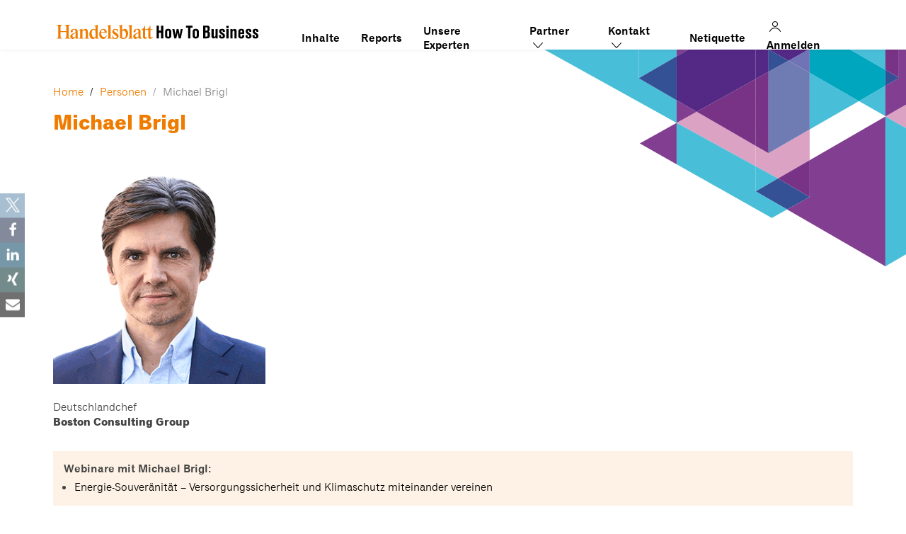

--- FILE ---
content_type: text/html; charset=UTF-8
request_url: https://how-to-business.handelsblatt.com/person/michael-brigl/
body_size: 12526
content:
<!DOCTYPE html><html lang="de"><head >	<!-- CMP -->
			<script src="https://5f3c395.ccm19.de/app.js?apiKey=5b2d895d70d8e211768d4cf489d46f31fc45433502a0f3f0&amp;domain=650410afd3bc2755730605d2" referrerpolicy="origin"></script>
		<meta charset="UTF-8" />
	<meta name="viewport" content="width=device-width, initial-scale=1" />
	<script>window.hmgTrackingDefaults = {"appIdentifier":"htb","breakpoint":"","event":"page.display","page":"person.Michael Brigl | content","page_type":"content","platform":"web","user_login_status":"false"};</script><meta name='robots' content='index, follow, max-image-preview:large, max-snippet:-1, max-video-preview:-1' />

	<!-- This site is optimized with the Yoast SEO plugin v26.6 - https://yoast.com/wordpress/plugins/seo/ -->
	<title>Michael Brigl - How to Business</title>
	<link rel="canonical" href="https://veranstaltungen.handelsblatt.com/how-to-business/person/michael-brigl/" />
	<meta property="og:locale" content="de_DE" />
	<meta property="og:type" content="article" />
	<meta property="og:title" content="Michael Brigl - How to Business" />
	<meta property="og:description" content="DeutschlandchefBoston Consulting Group" />
	<meta property="og:url" content="https://veranstaltungen.handelsblatt.com/how-to-business/person/michael-brigl/" />
	<meta property="og:site_name" content="How to Business" />
	<meta property="og:image" content="https://veranstaltungen.handelsblatt.com/how-to-business/wp-content/uploads/2022/06/Michael-Brigl.png" />
	<meta property="og:image:width" content="300" />
	<meta property="og:image:height" content="300" />
	<meta property="og:image:type" content="image/png" />
	<meta name="twitter:card" content="summary_large_image" />
	<script type="application/ld+json" class="yoast-schema-graph">{"@context":"https://schema.org","@graph":[{"@type":"WebPage","@id":"https://veranstaltungen.handelsblatt.com/how-to-business/person/michael-brigl/","url":"https://veranstaltungen.handelsblatt.com/how-to-business/person/michael-brigl/","name":"Michael Brigl - How to Business","isPartOf":{"@id":"https://veranstaltungen.handelsblatt.com/how-to-business/#website"},"primaryImageOfPage":{"@id":"https://veranstaltungen.handelsblatt.com/how-to-business/person/michael-brigl/#primaryimage"},"image":{"@id":"https://veranstaltungen.handelsblatt.com/how-to-business/person/michael-brigl/#primaryimage"},"thumbnailUrl":"https://how-to-business.handelsblatt.com/wp-content/uploads/2022/06/Michael-Brigl.png","datePublished":"2022-06-15T13:36:32+00:00","breadcrumb":{"@id":"https://veranstaltungen.handelsblatt.com/how-to-business/person/michael-brigl/#breadcrumb"},"inLanguage":"de","potentialAction":[{"@type":"ReadAction","target":["https://veranstaltungen.handelsblatt.com/how-to-business/person/michael-brigl/"]}]},{"@type":"ImageObject","inLanguage":"de","@id":"https://veranstaltungen.handelsblatt.com/how-to-business/person/michael-brigl/#primaryimage","url":"https://how-to-business.handelsblatt.com/wp-content/uploads/2022/06/Michael-Brigl.png","contentUrl":"https://how-to-business.handelsblatt.com/wp-content/uploads/2022/06/Michael-Brigl.png","width":300,"height":300,"caption":"Michael Brigl"},{"@type":"BreadcrumbList","@id":"https://veranstaltungen.handelsblatt.com/how-to-business/person/michael-brigl/#breadcrumb","itemListElement":[{"@type":"ListItem","position":1,"name":"Home","item":"https://how-to-business.handelsblatt.com/"},{"@type":"ListItem","position":2,"name":"Personen","item":"https://veranstaltungen.handelsblatt.com/how-to-business/team-members/"},{"@type":"ListItem","position":3,"name":"Michael Brigl"}]},{"@type":"WebSite","@id":"https://veranstaltungen.handelsblatt.com/how-to-business/#website","url":"https://veranstaltungen.handelsblatt.com/how-to-business/","name":"How to Business","description":"Kostenfreie Webinare und Streams, &lt;br&gt;damit Sie entschieden handeln","potentialAction":[{"@type":"SearchAction","target":{"@type":"EntryPoint","urlTemplate":"https://veranstaltungen.handelsblatt.com/how-to-business/?s={search_term_string}"},"query-input":{"@type":"PropertyValueSpecification","valueRequired":true,"valueName":"search_term_string"}}],"inLanguage":"de"}]}</script>
	<!-- / Yoast SEO plugin. -->


<link rel='dns-prefetch' href='//www.euroforum.de' />
<link rel="alternate" type="application/rss+xml" title="How to Business &raquo; Feed" href="https://how-to-business.handelsblatt.com/feed/" />
<link rel="alternate" title="oEmbed (JSON)" type="application/json+oembed" href="https://how-to-business.handelsblatt.com/wp-json/oembed/1.0/embed?url=https%3A%2F%2Fhow-to-business.handelsblatt.com%2Fperson%2Fmichael-brigl%2F" />
<link rel="alternate" title="oEmbed (XML)" type="text/xml+oembed" href="https://how-to-business.handelsblatt.com/wp-json/oembed/1.0/embed?url=https%3A%2F%2Fhow-to-business.handelsblatt.com%2Fperson%2Fmichael-brigl%2F&#038;format=xml" />
<style id='wp-img-auto-sizes-contain-inline-css' type='text/css'>
img:is([sizes=auto i],[sizes^="auto," i]){contain-intrinsic-size:3000px 1500px}
/*# sourceURL=wp-img-auto-sizes-contain-inline-css */
</style>
<link rel='stylesheet' id='uikit-css' href='https://how-to-business.handelsblatt.com/wp-content/uploads/beans/compiler/uikit/641e45e-14a4594.css?ver=6.9' type='text/css' media='all' />
<style id='wp-emoji-styles-inline-css' type='text/css'>

	img.wp-smiley, img.emoji {
		display: inline !important;
		border: none !important;
		box-shadow: none !important;
		height: 1em !important;
		width: 1em !important;
		margin: 0 0.07em !important;
		vertical-align: -0.1em !important;
		background: none !important;
		padding: 0 !important;
	}
/*# sourceURL=wp-emoji-styles-inline-css */
</style>
<style id='wp-block-library-inline-css' type='text/css'>
:root{--wp-block-synced-color:#7a00df;--wp-block-synced-color--rgb:122,0,223;--wp-bound-block-color:var(--wp-block-synced-color);--wp-editor-canvas-background:#ddd;--wp-admin-theme-color:#007cba;--wp-admin-theme-color--rgb:0,124,186;--wp-admin-theme-color-darker-10:#006ba1;--wp-admin-theme-color-darker-10--rgb:0,107,160.5;--wp-admin-theme-color-darker-20:#005a87;--wp-admin-theme-color-darker-20--rgb:0,90,135;--wp-admin-border-width-focus:2px}@media (min-resolution:192dpi){:root{--wp-admin-border-width-focus:1.5px}}.wp-element-button{cursor:pointer}:root .has-very-light-gray-background-color{background-color:#eee}:root .has-very-dark-gray-background-color{background-color:#313131}:root .has-very-light-gray-color{color:#eee}:root .has-very-dark-gray-color{color:#313131}:root .has-vivid-green-cyan-to-vivid-cyan-blue-gradient-background{background:linear-gradient(135deg,#00d084,#0693e3)}:root .has-purple-crush-gradient-background{background:linear-gradient(135deg,#34e2e4,#4721fb 50%,#ab1dfe)}:root .has-hazy-dawn-gradient-background{background:linear-gradient(135deg,#faaca8,#dad0ec)}:root .has-subdued-olive-gradient-background{background:linear-gradient(135deg,#fafae1,#67a671)}:root .has-atomic-cream-gradient-background{background:linear-gradient(135deg,#fdd79a,#004a59)}:root .has-nightshade-gradient-background{background:linear-gradient(135deg,#330968,#31cdcf)}:root .has-midnight-gradient-background{background:linear-gradient(135deg,#020381,#2874fc)}:root{--wp--preset--font-size--normal:16px;--wp--preset--font-size--huge:42px}.has-regular-font-size{font-size:1em}.has-larger-font-size{font-size:2.625em}.has-normal-font-size{font-size:var(--wp--preset--font-size--normal)}.has-huge-font-size{font-size:var(--wp--preset--font-size--huge)}.has-text-align-center{text-align:center}.has-text-align-left{text-align:left}.has-text-align-right{text-align:right}.has-fit-text{white-space:nowrap!important}#end-resizable-editor-section{display:none}.aligncenter{clear:both}.items-justified-left{justify-content:flex-start}.items-justified-center{justify-content:center}.items-justified-right{justify-content:flex-end}.items-justified-space-between{justify-content:space-between}.screen-reader-text{border:0;clip-path:inset(50%);height:1px;margin:-1px;overflow:hidden;padding:0;position:absolute;width:1px;word-wrap:normal!important}.screen-reader-text:focus{background-color:#ddd;clip-path:none;color:#444;display:block;font-size:1em;height:auto;left:5px;line-height:normal;padding:15px 23px 14px;text-decoration:none;top:5px;width:auto;z-index:100000}html :where(.has-border-color){border-style:solid}html :where([style*=border-top-color]){border-top-style:solid}html :where([style*=border-right-color]){border-right-style:solid}html :where([style*=border-bottom-color]){border-bottom-style:solid}html :where([style*=border-left-color]){border-left-style:solid}html :where([style*=border-width]){border-style:solid}html :where([style*=border-top-width]){border-top-style:solid}html :where([style*=border-right-width]){border-right-style:solid}html :where([style*=border-bottom-width]){border-bottom-style:solid}html :where([style*=border-left-width]){border-left-style:solid}html :where(img[class*=wp-image-]){height:auto;max-width:100%}:where(figure){margin:0 0 1em}html :where(.is-position-sticky){--wp-admin--admin-bar--position-offset:var(--wp-admin--admin-bar--height,0px)}@media screen and (max-width:600px){html :where(.is-position-sticky){--wp-admin--admin-bar--position-offset:0px}}

/*# sourceURL=wp-block-library-inline-css */
</style><style id='global-styles-inline-css' type='text/css'>
:root{--wp--preset--aspect-ratio--square: 1;--wp--preset--aspect-ratio--4-3: 4/3;--wp--preset--aspect-ratio--3-4: 3/4;--wp--preset--aspect-ratio--3-2: 3/2;--wp--preset--aspect-ratio--2-3: 2/3;--wp--preset--aspect-ratio--16-9: 16/9;--wp--preset--aspect-ratio--9-16: 9/16;--wp--preset--color--black: #000000;--wp--preset--color--cyan-bluish-gray: #abb8c3;--wp--preset--color--white: #ffffff;--wp--preset--color--pale-pink: #f78da7;--wp--preset--color--vivid-red: #cf2e2e;--wp--preset--color--luminous-vivid-orange: #ff6900;--wp--preset--color--luminous-vivid-amber: #fcb900;--wp--preset--color--light-green-cyan: #7bdcb5;--wp--preset--color--vivid-green-cyan: #00d084;--wp--preset--color--pale-cyan-blue: #8ed1fc;--wp--preset--color--vivid-cyan-blue: #0693e3;--wp--preset--color--vivid-purple: #9b51e0;--wp--preset--gradient--vivid-cyan-blue-to-vivid-purple: linear-gradient(135deg,rgb(6,147,227) 0%,rgb(155,81,224) 100%);--wp--preset--gradient--light-green-cyan-to-vivid-green-cyan: linear-gradient(135deg,rgb(122,220,180) 0%,rgb(0,208,130) 100%);--wp--preset--gradient--luminous-vivid-amber-to-luminous-vivid-orange: linear-gradient(135deg,rgb(252,185,0) 0%,rgb(255,105,0) 100%);--wp--preset--gradient--luminous-vivid-orange-to-vivid-red: linear-gradient(135deg,rgb(255,105,0) 0%,rgb(207,46,46) 100%);--wp--preset--gradient--very-light-gray-to-cyan-bluish-gray: linear-gradient(135deg,rgb(238,238,238) 0%,rgb(169,184,195) 100%);--wp--preset--gradient--cool-to-warm-spectrum: linear-gradient(135deg,rgb(74,234,220) 0%,rgb(151,120,209) 20%,rgb(207,42,186) 40%,rgb(238,44,130) 60%,rgb(251,105,98) 80%,rgb(254,248,76) 100%);--wp--preset--gradient--blush-light-purple: linear-gradient(135deg,rgb(255,206,236) 0%,rgb(152,150,240) 100%);--wp--preset--gradient--blush-bordeaux: linear-gradient(135deg,rgb(254,205,165) 0%,rgb(254,45,45) 50%,rgb(107,0,62) 100%);--wp--preset--gradient--luminous-dusk: linear-gradient(135deg,rgb(255,203,112) 0%,rgb(199,81,192) 50%,rgb(65,88,208) 100%);--wp--preset--gradient--pale-ocean: linear-gradient(135deg,rgb(255,245,203) 0%,rgb(182,227,212) 50%,rgb(51,167,181) 100%);--wp--preset--gradient--electric-grass: linear-gradient(135deg,rgb(202,248,128) 0%,rgb(113,206,126) 100%);--wp--preset--gradient--midnight: linear-gradient(135deg,rgb(2,3,129) 0%,rgb(40,116,252) 100%);--wp--preset--font-size--small: 13px;--wp--preset--font-size--medium: 20px;--wp--preset--font-size--large: 36px;--wp--preset--font-size--x-large: 42px;--wp--preset--spacing--20: 0.44rem;--wp--preset--spacing--30: 0.67rem;--wp--preset--spacing--40: 1rem;--wp--preset--spacing--50: 1.5rem;--wp--preset--spacing--60: 2.25rem;--wp--preset--spacing--70: 3.38rem;--wp--preset--spacing--80: 5.06rem;--wp--preset--shadow--natural: 6px 6px 9px rgba(0, 0, 0, 0.2);--wp--preset--shadow--deep: 12px 12px 50px rgba(0, 0, 0, 0.4);--wp--preset--shadow--sharp: 6px 6px 0px rgba(0, 0, 0, 0.2);--wp--preset--shadow--outlined: 6px 6px 0px -3px rgb(255, 255, 255), 6px 6px rgb(0, 0, 0);--wp--preset--shadow--crisp: 6px 6px 0px rgb(0, 0, 0);}:where(.is-layout-flex){gap: 0.5em;}:where(.is-layout-grid){gap: 0.5em;}body .is-layout-flex{display: flex;}.is-layout-flex{flex-wrap: wrap;align-items: center;}.is-layout-flex > :is(*, div){margin: 0;}body .is-layout-grid{display: grid;}.is-layout-grid > :is(*, div){margin: 0;}:where(.wp-block-columns.is-layout-flex){gap: 2em;}:where(.wp-block-columns.is-layout-grid){gap: 2em;}:where(.wp-block-post-template.is-layout-flex){gap: 1.25em;}:where(.wp-block-post-template.is-layout-grid){gap: 1.25em;}.has-black-color{color: var(--wp--preset--color--black) !important;}.has-cyan-bluish-gray-color{color: var(--wp--preset--color--cyan-bluish-gray) !important;}.has-white-color{color: var(--wp--preset--color--white) !important;}.has-pale-pink-color{color: var(--wp--preset--color--pale-pink) !important;}.has-vivid-red-color{color: var(--wp--preset--color--vivid-red) !important;}.has-luminous-vivid-orange-color{color: var(--wp--preset--color--luminous-vivid-orange) !important;}.has-luminous-vivid-amber-color{color: var(--wp--preset--color--luminous-vivid-amber) !important;}.has-light-green-cyan-color{color: var(--wp--preset--color--light-green-cyan) !important;}.has-vivid-green-cyan-color{color: var(--wp--preset--color--vivid-green-cyan) !important;}.has-pale-cyan-blue-color{color: var(--wp--preset--color--pale-cyan-blue) !important;}.has-vivid-cyan-blue-color{color: var(--wp--preset--color--vivid-cyan-blue) !important;}.has-vivid-purple-color{color: var(--wp--preset--color--vivid-purple) !important;}.has-black-background-color{background-color: var(--wp--preset--color--black) !important;}.has-cyan-bluish-gray-background-color{background-color: var(--wp--preset--color--cyan-bluish-gray) !important;}.has-white-background-color{background-color: var(--wp--preset--color--white) !important;}.has-pale-pink-background-color{background-color: var(--wp--preset--color--pale-pink) !important;}.has-vivid-red-background-color{background-color: var(--wp--preset--color--vivid-red) !important;}.has-luminous-vivid-orange-background-color{background-color: var(--wp--preset--color--luminous-vivid-orange) !important;}.has-luminous-vivid-amber-background-color{background-color: var(--wp--preset--color--luminous-vivid-amber) !important;}.has-light-green-cyan-background-color{background-color: var(--wp--preset--color--light-green-cyan) !important;}.has-vivid-green-cyan-background-color{background-color: var(--wp--preset--color--vivid-green-cyan) !important;}.has-pale-cyan-blue-background-color{background-color: var(--wp--preset--color--pale-cyan-blue) !important;}.has-vivid-cyan-blue-background-color{background-color: var(--wp--preset--color--vivid-cyan-blue) !important;}.has-vivid-purple-background-color{background-color: var(--wp--preset--color--vivid-purple) !important;}.has-black-border-color{border-color: var(--wp--preset--color--black) !important;}.has-cyan-bluish-gray-border-color{border-color: var(--wp--preset--color--cyan-bluish-gray) !important;}.has-white-border-color{border-color: var(--wp--preset--color--white) !important;}.has-pale-pink-border-color{border-color: var(--wp--preset--color--pale-pink) !important;}.has-vivid-red-border-color{border-color: var(--wp--preset--color--vivid-red) !important;}.has-luminous-vivid-orange-border-color{border-color: var(--wp--preset--color--luminous-vivid-orange) !important;}.has-luminous-vivid-amber-border-color{border-color: var(--wp--preset--color--luminous-vivid-amber) !important;}.has-light-green-cyan-border-color{border-color: var(--wp--preset--color--light-green-cyan) !important;}.has-vivid-green-cyan-border-color{border-color: var(--wp--preset--color--vivid-green-cyan) !important;}.has-pale-cyan-blue-border-color{border-color: var(--wp--preset--color--pale-cyan-blue) !important;}.has-vivid-cyan-blue-border-color{border-color: var(--wp--preset--color--vivid-cyan-blue) !important;}.has-vivid-purple-border-color{border-color: var(--wp--preset--color--vivid-purple) !important;}.has-vivid-cyan-blue-to-vivid-purple-gradient-background{background: var(--wp--preset--gradient--vivid-cyan-blue-to-vivid-purple) !important;}.has-light-green-cyan-to-vivid-green-cyan-gradient-background{background: var(--wp--preset--gradient--light-green-cyan-to-vivid-green-cyan) !important;}.has-luminous-vivid-amber-to-luminous-vivid-orange-gradient-background{background: var(--wp--preset--gradient--luminous-vivid-amber-to-luminous-vivid-orange) !important;}.has-luminous-vivid-orange-to-vivid-red-gradient-background{background: var(--wp--preset--gradient--luminous-vivid-orange-to-vivid-red) !important;}.has-very-light-gray-to-cyan-bluish-gray-gradient-background{background: var(--wp--preset--gradient--very-light-gray-to-cyan-bluish-gray) !important;}.has-cool-to-warm-spectrum-gradient-background{background: var(--wp--preset--gradient--cool-to-warm-spectrum) !important;}.has-blush-light-purple-gradient-background{background: var(--wp--preset--gradient--blush-light-purple) !important;}.has-blush-bordeaux-gradient-background{background: var(--wp--preset--gradient--blush-bordeaux) !important;}.has-luminous-dusk-gradient-background{background: var(--wp--preset--gradient--luminous-dusk) !important;}.has-pale-ocean-gradient-background{background: var(--wp--preset--gradient--pale-ocean) !important;}.has-electric-grass-gradient-background{background: var(--wp--preset--gradient--electric-grass) !important;}.has-midnight-gradient-background{background: var(--wp--preset--gradient--midnight) !important;}.has-small-font-size{font-size: var(--wp--preset--font-size--small) !important;}.has-medium-font-size{font-size: var(--wp--preset--font-size--medium) !important;}.has-large-font-size{font-size: var(--wp--preset--font-size--large) !important;}.has-x-large-font-size{font-size: var(--wp--preset--font-size--x-large) !important;}
/*# sourceURL=global-styles-inline-css */
</style>

<style id='classic-theme-styles-inline-css' type='text/css'>
/*! This file is auto-generated */
.wp-block-button__link{color:#fff;background-color:#32373c;border-radius:9999px;box-shadow:none;text-decoration:none;padding:calc(.667em + 2px) calc(1.333em + 2px);font-size:1.125em}.wp-block-file__button{background:#32373c;color:#fff;text-decoration:none}
/*# sourceURL=/wp-includes/css/classic-themes.min.css */
</style>
<link rel='stylesheet' id='contact-form-7-css' href='https://how-to-business.handelsblatt.com/wp-content/plugins/contact-form-7/includes/css/styles.css?ver=6.1.4' type='text/css' media='all' />
<link rel='stylesheet' id='ctf_styles-css' href='https://how-to-business.handelsblatt.com/wp-content/plugins/custom-twitter-feeds/css/ctf-styles.min.css?ver=2.3.1' type='text/css' media='all' />
<link rel='stylesheet' id='open-sans-local-css' href='https://www.euroforum.de/media/fonts/OpenSans/open-sans.css?ver=6.9' type='text/css' media='all' />
<link rel='stylesheet' id='um_modal-css' href='https://how-to-business.handelsblatt.com/wp-content/plugins/ultimate-member/assets/css/um-modal.min.css?ver=2.11.1' type='text/css' media='all' />
<link rel='stylesheet' id='um_ui-css' href='https://how-to-business.handelsblatt.com/wp-content/plugins/ultimate-member/assets/libs/jquery-ui/jquery-ui.min.css?ver=1.13.2' type='text/css' media='all' />
<link rel='stylesheet' id='um_tipsy-css' href='https://how-to-business.handelsblatt.com/wp-content/plugins/ultimate-member/assets/libs/tipsy/tipsy.min.css?ver=1.0.0a' type='text/css' media='all' />
<link rel='stylesheet' id='um_raty-css' href='https://how-to-business.handelsblatt.com/wp-content/plugins/ultimate-member/assets/libs/raty/um-raty.min.css?ver=2.6.0' type='text/css' media='all' />
<link rel='stylesheet' id='select2-css' href='https://how-to-business.handelsblatt.com/wp-content/plugins/ultimate-member/assets/libs/select2/select2.min.css?ver=4.0.13' type='text/css' media='all' />
<link rel='stylesheet' id='um_fileupload-css' href='https://how-to-business.handelsblatt.com/wp-content/plugins/ultimate-member/assets/css/um-fileupload.min.css?ver=2.11.1' type='text/css' media='all' />
<link rel='stylesheet' id='um_confirm-css' href='https://how-to-business.handelsblatt.com/wp-content/plugins/ultimate-member/assets/libs/um-confirm/um-confirm.min.css?ver=1.0' type='text/css' media='all' />
<link rel='stylesheet' id='um_datetime-css' href='https://how-to-business.handelsblatt.com/wp-content/plugins/ultimate-member/assets/libs/pickadate/default.min.css?ver=3.6.2' type='text/css' media='all' />
<link rel='stylesheet' id='um_datetime_date-css' href='https://how-to-business.handelsblatt.com/wp-content/plugins/ultimate-member/assets/libs/pickadate/default.date.min.css?ver=3.6.2' type='text/css' media='all' />
<link rel='stylesheet' id='um_datetime_time-css' href='https://how-to-business.handelsblatt.com/wp-content/plugins/ultimate-member/assets/libs/pickadate/default.time.min.css?ver=3.6.2' type='text/css' media='all' />
<link rel='stylesheet' id='um_fonticons_ii-css' href='https://how-to-business.handelsblatt.com/wp-content/plugins/ultimate-member/assets/libs/legacy/fonticons/fonticons-ii.min.css?ver=2.11.1' type='text/css' media='all' />
<link rel='stylesheet' id='um_fonticons_fa-css' href='https://how-to-business.handelsblatt.com/wp-content/plugins/ultimate-member/assets/libs/legacy/fonticons/fonticons-fa.min.css?ver=2.11.1' type='text/css' media='all' />
<link rel='stylesheet' id='um_fontawesome-css' href='https://how-to-business.handelsblatt.com/wp-content/plugins/ultimate-member/assets/css/um-fontawesome.min.css?ver=6.5.2' type='text/css' media='all' />
<link rel='stylesheet' id='um_common-css' href='https://how-to-business.handelsblatt.com/wp-content/plugins/ultimate-member/assets/css/common.min.css?ver=2.11.1' type='text/css' media='all' />
<link rel='stylesheet' id='um_responsive-css' href='https://how-to-business.handelsblatt.com/wp-content/plugins/ultimate-member/assets/css/um-responsive.min.css?ver=2.11.1' type='text/css' media='all' />
<link rel='stylesheet' id='um_styles-css' href='https://how-to-business.handelsblatt.com/wp-content/plugins/ultimate-member/assets/css/um-styles.min.css?ver=2.11.1' type='text/css' media='all' />
<link rel='stylesheet' id='um_crop-css' href='https://how-to-business.handelsblatt.com/wp-content/plugins/ultimate-member/assets/libs/cropper/cropper.min.css?ver=1.6.1' type='text/css' media='all' />
<link rel='stylesheet' id='um_profile-css' href='https://how-to-business.handelsblatt.com/wp-content/plugins/ultimate-member/assets/css/um-profile.min.css?ver=2.11.1' type='text/css' media='all' />
<link rel='stylesheet' id='um_account-css' href='https://how-to-business.handelsblatt.com/wp-content/plugins/ultimate-member/assets/css/um-account.min.css?ver=2.11.1' type='text/css' media='all' />
<link rel='stylesheet' id='um_misc-css' href='https://how-to-business.handelsblatt.com/wp-content/plugins/ultimate-member/assets/css/um-misc.min.css?ver=2.11.1' type='text/css' media='all' />
<link rel='stylesheet' id='um_default_css-css' href='https://how-to-business.handelsblatt.com/wp-content/plugins/ultimate-member/assets/css/um-old-default.min.css?ver=2.11.1' type='text/css' media='all' />
<script type="text/javascript" src="https://how-to-business.handelsblatt.com/wp-includes/js/jquery/jquery.min.js?ver=3.7.1" id="jquery-core-js"></script>
<script type="text/javascript" src="https://how-to-business.handelsblatt.com/wp-includes/js/jquery/jquery-migrate.min.js?ver=3.4.1" id="jquery-migrate-js"></script>
<script type="text/javascript" src="https://how-to-business.handelsblatt.com/wp-content/uploads/beans/compiler/uikit/2c88966-460374b.js?ver=6.9" id="uikit-js"></script>
<script type="text/javascript" src="https://how-to-business.handelsblatt.com/wp-content/plugins/ef-personen-htb/scripts/ef-speaker.js?ver=6.9" id="ef-speaker-js"></script>
<script type="text/javascript" src="https://how-to-business.handelsblatt.com/wp-content/themes/ef-standard-htb/assets/js/ef-general.js?ver=1737370055" id="ef-general-js"></script>
<script type="text/javascript" src="https://how-to-business.handelsblatt.com/wp-content/plugins/ultimate-member/assets/js/um-gdpr.min.js?ver=2.11.1" id="um-gdpr-js"></script>
<link rel="https://api.w.org/" href="https://how-to-business.handelsblatt.com/wp-json/" /><link rel="EditURI" type="application/rsd+xml" title="RSD" href="https://how-to-business.handelsblatt.com/xmlrpc.php?rsd" />
<meta name="generator" content="WordPress 6.9" />
<link rel='shortlink' href='https://how-to-business.handelsblatt.com/?p=13887' />
<!-- Google Tag Manager -->
        <script>(function(w,d,s,l,i){w[l]=w[l]||[];w[l].push({'gtm.start':
        new Date().getTime(),event:'gtm.js'});var f=d.getElementsByTagName(s)[0],
        j=d.createElement(s),dl=l!='dataLayer'?'&l='+l:'';j.async=true;j.src=
        'https://www.googletagmanager.com/gtm.js?id='+i+dl+ '&gtm_auth=z8vjOWcwVWsT8HOaGE2qSw&gtm_preview=env-1&gtm_cookies_win=x';f.parentNode.insertBefore(j,f);
        })(window,document,'script','dataLayer','GTM-THFT4CS3');</script>
        <!-- End Google Tag Manager -->	<link rel="pingback" href="https://how-to-business.handelsblatt.com/xmlrpc.php">
	<link rel="Shortcut Icon" href="https://how-to-business.handelsblatt.com/wp-content/themes/ef-standard-htb/favicon.ico" type="image/x-icon"/><script>(()=>{var o=[],i={};["on","off","toggle","show"].forEach((l=>{i[l]=function(){o.push([l,arguments])}})),window.Boxzilla=i,window.boxzilla_queue=o})();</script>		<style type="text/css" id="wp-custom-css">
			.ef-su-accordion {
	  font-size: 15px;
    line-height: 1.5em;
}
.ef-su-accordion .su-spoiler-title {
    font-size: 20px;
		line-height: 1.3em;
}

.ef-su-accordion .su-spoiler {
    padding: 15px 25px;
}

.ef-su-accordion .su-spoiler:not(.su-spoiler-closed) {
    background-color: #f4f4f4;
    padding: 25px;
}

.ef-su-accordion .su-spoiler.su-spoiler-closed:not(:first-child) {
    border-top: 1px solid #ddd;
}

.ef-su-accordion .su-spoiler:not(.su-spoiler-closed) + .su-spoiler-closed {
    border: none;
}

.ef-su-accordion span.su-spoiler-icon {
    color: #ee7f00;
		line-height: 26px;
}

.ef-su-accordion .su-spoiler-title:focus {
    outline: none;
}
.ef-su-accordion img {
	max-width: 100%;
}
@media(max-width: 767px){
	.ef-su-accordion .alignleft, .ef-su-accordion .alignright {
		float: none;
	}
}
@media(min-width: 768px){
.ef-su-accordion .alignleft, .ef-su-accordion .uk-align-medium-left {
		margin-right: 2em;
		max-width: 350px;
	}
	.ef-su-accordion .alignright, .ef-su-accordion .uk-align-medium-right {
		margin-left: 2em;
		max-width: 350px;
	}
}		</style>
		<link rel='stylesheet' id='shariffcss-css' href='https://how-to-business.handelsblatt.com/wp-content/plugins/shariff/css/shariff.min.css?ver=4.6.15' type='text/css' media='all' />
</head><ul class="beans-skip-links"><li ><a href="#beans-primary-navigation" class="screen-reader-shortcut">Skip to the primary navigation.</a></li><li ><a href="#beans-content" class="screen-reader-shortcut">Skip to the content.</a></li></ul><body class="wp-singular team-member-template-default single single-team-member postid-13887 wp-theme-tm-beans wp-child-theme-ef-standard-htb uk-form no-js P1201150" itemscope="itemscope" itemtype="https://schema.org/WebPage"><div class="tm-site"><header class="tm-header uk-block" role="banner" itemscope="itemscope" itemtype="https://schema.org/WPHeader"><div class="uk-container uk-container-center"><div class="uk-flex"><div class="tm-site-branding uk-float-left"><a href="https://how-to-business.handelsblatt.com" rel="home" itemprop="headline">    <picture>
        <source srcset="https://how-to-business.handelsblatt.com/wp-content/themes/ef-standard-htb/assets/img/how-to-business.svg" media="(min-width: 768px)">
        <img srcset="https://how-to-business.handelsblatt.com/wp-content/themes/ef-standard-htb/assets/img/how-to-business-mobile.svg" alt="How to Business">
    </picture>
    </a></div><nav class="tm-primary-menu uk-float-right uk-navbar" id="beans-primary-navigation" role="navigation" itemscope="itemscope" itemtype="https://schema.org/SiteNavigationElement" aria-label="Primary Navigation Menu" tabindex="-1"><ul id="menu-main-menu" class="uk-visible-large uk-navbar-nav"><li class="menu-item menu-item-type-post_type menu-item-object-page menu-item-188" itemprop="name"><a href="https://how-to-business.handelsblatt.com/programm/" itemprop="url">Inhalte</a></li><li class="menu-item menu-item-type-post_type menu-item-object-page menu-item-29266" itemprop="name"><a href="https://how-to-business.handelsblatt.com/reports/" itemprop="url">Reports</a></li><li class="menu-item menu-item-type-post_type menu-item-object-page menu-item-178" itemprop="name"><a href="https://how-to-business.handelsblatt.com/referenten/" itemprop="url">Unsere Experten</a></li><li class="menu-item menu-item-type-custom menu-item-object-custom menu-item-has-children menu-item-5691 uk-parent" itemprop="name" data-uk-dropdown=""><a href="#" itemprop="url">Partner    <img src="https://how-to-business.handelsblatt.com/wp-content/themes/ef-standard-htb/assets/img/down.svg" width="24">
</a><div class="uk-dropdown uk-dropdown-navbar"><ul class="sub-menu uk-nav uk-nav-parent-icon uk-nav-dropdown" data-uk-nav="{multiple:true}"><li class="menu-item menu-item-type-post_type menu-item-object-page menu-item-25799" itemprop="name"><a href="https://how-to-business.handelsblatt.com/partner-werden/" itemprop="url">Partner werden</a></li><li class="menu-item menu-item-type-post_type menu-item-object-page menu-item-5695" itemprop="name"><a href="https://how-to-business.handelsblatt.com/partner/" itemprop="url">Unsere Partner</a></li></ul></div></li><li class="menu-item menu-item-type-custom menu-item-object-custom menu-item-has-children menu-item-19227 uk-parent" itemprop="name" data-uk-dropdown=""><a href="#" itemprop="url">Kontakt    <img src="https://how-to-business.handelsblatt.com/wp-content/themes/ef-standard-htb/assets/img/down.svg" width="24">
</a><div class="uk-dropdown uk-dropdown-navbar"><ul class="sub-menu uk-nav uk-nav-parent-icon uk-nav-dropdown" data-uk-nav="{multiple:true}"><li class="menu-item menu-item-type-post_type menu-item-object-page menu-item-203" itemprop="name"><a href="https://how-to-business.handelsblatt.com/kontakt/" itemprop="url">Kontakt</a></li><li class="menu-item menu-item-type-post_type menu-item-object-page menu-item-19228" itemprop="name"><a href="https://how-to-business.handelsblatt.com/newsletter/" itemprop="url">Newsletter</a></li></ul></div></li><li class="menu-item menu-item-type-post_type menu-item-object-page menu-item-24462" itemprop="name"><a href="https://how-to-business.handelsblatt.com/netiquette/" itemprop="url">Netiquette</a></li><li class="ef-nav-user log-out menu-item menu-item-type-post_type menu-item-object-page menu-item-5725" itemprop="name"><a href="https://how-to-business.handelsblatt.com/login/" itemprop="url">Anmelden</a></li></ul><a href="#offcanvas_menu" class=" uk-hidden-large" data-uk-offcanvas="">    <img src="https://how-to-business.handelsblatt.com/wp-content/themes/ef-standard-htb/assets/img/burger.svg">
</a></nav></div></div></header><main class="tm-main uk-block"><div class="uk-container uk-container-center"><ul class="uk-breadcrumb uk-width-1-1"><li ><a href="https://how-to-business.handelsblatt.com"><span >Home</span></a></li><li ><a href="https://how-to-business.handelsblatt.com/team-members/"><span >Personen</span></a></li><li class="uk-active uk-text-muted">Michael Brigl</li></ul><div class="uk-grid" data-uk-grid-margin=""><div class="tm-primary uk-width-medium-4-4"><div class="tm-content" id="beans-content" role="main" itemprop="mainEntityOfPage" tabindex="-1"><article id="13887" class="uk-article uk-panel-box post-13887 team-member type-team-member status-publish has-post-thumbnail hentry team-member-category-referenten-2022" itemscope="itemscope" itemtype="https://schema.org/CreativeWork"><header ><h1 class="uk-article-title" itemprop="headline">Michael Brigl</h1></header><div itemprop="articleBody"><div class="tm-article-image"><picture ><img width="300" height="300" src="https://how-to-business.handelsblatt.com/wp-content/uploads/2022/06/Michael-Brigl.png" class="attachment-post-thumbnail size-post-thumbnail wp-post-image" alt="Michael Brigl" loading="lazy" decoding="async" srcset="https://how-to-business.handelsblatt.com/wp-content/uploads/2022/06/Michael-Brigl.png 300w, https://how-to-business.handelsblatt.com/wp-content/uploads/2022/06/Michael-Brigl-150x150.png 150w" sizes="auto, (max-width: 300px) 100vw, 300px" /></picture></div><div class="tm-article-content uk-clearfix" itemprop="text"><div class="ef-speaker-info"><span class="ef-speaker-position">Deutschlandchef</span><span class="ef-speaker-company">Boston Consulting Group</span></div>
<ul class="author-details"></ul></div></div><div class="ef-personen"><div class="related-events">
<strong>Webinare mit Michael Brigl:</strong>
<ul>
<li><a href="https://how-to-business.handelsblatt.com/content-piece/energie-souveraenitaet-versorgungssicherheit-und-klimaschutz-miteinander-vereinen/">Energie-Souveränität – Versorgungssicherheit und Klimaschutz miteinander vereinen</a></li>
</ul>
</div>
</div></article></div></div></div></div></main>
	<div id="ef-share">
		<div class="shariff shariff-align-flex-start"><ul class="shariff-buttons theme-default orientation-horizontal buttonsize-medium"><li class="shariff-button twitter shariff-nocustomcolor" style="background-color:#595959"><a href="https://twitter.com/share?url=https%3A%2F%2Fhow-to-business.handelsblatt.com%2Fperson%2Fmichael-brigl%2F&text=Michael%20Brigl" title="Bei X teilen" aria-label="Bei X teilen" role="button" rel="noopener nofollow" class="shariff-link" style="; background-color:#000; color:#fff" target="_blank"><span class="shariff-icon" style=""><svg width="32px" height="20px" xmlns="http://www.w3.org/2000/svg" viewBox="0 0 24 24"><path fill="#000" d="M14.258 10.152L23.176 0h-2.113l-7.747 8.813L7.133 0H0l9.352 13.328L0 23.973h2.113l8.176-9.309 6.531 9.309h7.133zm-2.895 3.293l-.949-1.328L2.875 1.56h3.246l6.086 8.523.945 1.328 7.91 11.078h-3.246zm0 0"/></svg></span><span class="shariff-text">teilen</span>&nbsp;</a></li><li class="shariff-button facebook shariff-nocustomcolor" style="background-color:#4273c8"><a href="https://www.facebook.com/sharer/sharer.php?u=https%3A%2F%2Fhow-to-business.handelsblatt.com%2Fperson%2Fmichael-brigl%2F" title="Bei Facebook teilen" aria-label="Bei Facebook teilen" role="button" rel="nofollow" class="shariff-link" style="; background-color:#3b5998; color:#fff" target="_blank"><span class="shariff-icon" style=""><svg width="32px" height="20px" xmlns="http://www.w3.org/2000/svg" viewBox="0 0 18 32"><path fill="#3b5998" d="M17.1 0.2v4.7h-2.8q-1.5 0-2.1 0.6t-0.5 1.9v3.4h5.2l-0.7 5.3h-4.5v13.6h-5.5v-13.6h-4.5v-5.3h4.5v-3.9q0-3.3 1.9-5.2t5-1.8q2.6 0 4.1 0.2z"/></svg></span><span class="shariff-text">teilen</span>&nbsp;</a></li><li class="shariff-button linkedin shariff-nocustomcolor" style="background-color:#1488bf"><a href="https://www.linkedin.com/sharing/share-offsite/?url=https%3A%2F%2Fhow-to-business.handelsblatt.com%2Fperson%2Fmichael-brigl%2F" title="Bei LinkedIn teilen" aria-label="Bei LinkedIn teilen" role="button" rel="noopener nofollow" class="shariff-link" style="; background-color:#0077b5; color:#fff" target="_blank"><span class="shariff-icon" style=""><svg width="32px" height="20px" xmlns="http://www.w3.org/2000/svg" viewBox="0 0 27 32"><path fill="#0077b5" d="M6.2 11.2v17.7h-5.9v-17.7h5.9zM6.6 5.7q0 1.3-0.9 2.2t-2.4 0.9h0q-1.5 0-2.4-0.9t-0.9-2.2 0.9-2.2 2.4-0.9 2.4 0.9 0.9 2.2zM27.4 18.7v10.1h-5.9v-9.5q0-1.9-0.7-2.9t-2.3-1.1q-1.1 0-1.9 0.6t-1.2 1.5q-0.2 0.5-0.2 1.4v9.9h-5.9q0-7.1 0-11.6t0-5.3l0-0.9h5.9v2.6h0q0.4-0.6 0.7-1t1-0.9 1.6-0.8 2-0.3q3 0 4.9 2t1.9 6z"/></svg></span><span class="shariff-text">teilen</span>&nbsp;</a></li><li class="shariff-button xing shariff-nocustomcolor" style="background-color:#29888a"><a href="https://www.xing.com/spi/shares/new?url=https%3A%2F%2Fhow-to-business.handelsblatt.com%2Fperson%2Fmichael-brigl%2F" title="Bei XING teilen" aria-label="Bei XING teilen" role="button" rel="noopener nofollow" class="shariff-link" style="; background-color:#126567; color:#fff" target="_blank"><span class="shariff-icon" style=""><svg width="32px" height="20px" xmlns="http://www.w3.org/2000/svg" viewBox="0 0 25 32"><path fill="#126567" d="M10.7 11.9q-0.2 0.3-4.6 8.2-0.5 0.8-1.2 0.8h-4.3q-0.4 0-0.5-0.3t0-0.6l4.5-8q0 0 0 0l-2.9-5q-0.2-0.4 0-0.7 0.2-0.3 0.5-0.3h4.3q0.7 0 1.2 0.8zM25.1 0.4q0.2 0.3 0 0.7l-9.4 16.7 6 11q0.2 0.4 0 0.6-0.2 0.3-0.6 0.3h-4.3q-0.7 0-1.2-0.8l-6-11.1q0.3-0.6 9.5-16.8 0.4-0.8 1.2-0.8h4.3q0.4 0 0.5 0.3z"/></svg></span><span class="shariff-text">teilen</span>&nbsp;</a></li><li class="shariff-button mailto shariff-nocustomcolor" style="background-color:#a8a8a8"><a href="mailto:?body=https%3A%2F%2Fhow-to-business.handelsblatt.com%2Fperson%2Fmichael-brigl%2F&subject=Michael%20Brigl" title="Per E-Mail versenden" aria-label="Per E-Mail versenden" role="button" rel="noopener nofollow" class="shariff-link" style="; background-color:#999; color:#fff"><span class="shariff-icon" style=""><svg width="32px" height="20px" xmlns="http://www.w3.org/2000/svg" viewBox="0 0 32 32"><path fill="#999" d="M32 12.7v14.2q0 1.2-0.8 2t-2 0.9h-26.3q-1.2 0-2-0.9t-0.8-2v-14.2q0.8 0.9 1.8 1.6 6.5 4.4 8.9 6.1 1 0.8 1.6 1.2t1.7 0.9 2 0.4h0.1q0.9 0 2-0.4t1.7-0.9 1.6-1.2q3-2.2 8.9-6.1 1-0.7 1.8-1.6zM32 7.4q0 1.4-0.9 2.7t-2.2 2.2q-6.7 4.7-8.4 5.8-0.2 0.1-0.7 0.5t-1 0.7-0.9 0.6-1.1 0.5-0.9 0.2h-0.1q-0.4 0-0.9-0.2t-1.1-0.5-0.9-0.6-1-0.7-0.7-0.5q-1.6-1.1-4.7-3.2t-3.6-2.6q-1.1-0.7-2.1-2t-1-2.5q0-1.4 0.7-2.3t2.1-0.9h26.3q1.2 0 2 0.8t0.9 2z"/></svg></span><span class="shariff-text">E-Mail</span>&nbsp;</a></li></ul></div>	</div>

<footer class="tm-footer uk-block" role="contentinfo" itemscope="itemscope" itemtype="https://schema.org/WPFooter"><div class="uk-container uk-container-center">	<div class="uk-grid uk-grid-width-medium-1-2 uk-flex-bottom" data-uk-grid-margin>
		<div>
			<div class="menu-footer-container"><ul id="menu-footer" class="menu"><li id="menu-item-5" class="menu-item menu-item-type-custom menu-item-object-custom menu-item-5"><a href="https://veranstaltungen.handelsblatt.com/impressum">Impressum</a><span class="ef-highlight-text"> | </span></li>
<li id="menu-item-6" class="menu-item menu-item-type-custom menu-item-object-custom menu-item-6"><a href="https://veranstaltungen.handelsblatt.com/datenschutz">Datenschutz</a><span class="ef-highlight-text"> | </span></li>
<li id="menu-item-31419" class="menu-item menu-item-type-custom menu-item-object-custom menu-item-31419"><a href="#CCM.openWidget">Datenschutzeinstellungen</a><span class="ef-highlight-text"> | </span></li>
<li id="menu-item-30869" class="menu-item menu-item-type-custom menu-item-object-custom menu-item-30869"><a href="https://handelsblattgroup.com/barrierefreiheit/">Barrierefreiheit</a><span class="ef-highlight-text"> | </span></li>
<li id="menu-item-7" class="menu-item menu-item-type-custom menu-item-object-custom menu-item-7"><a href="https://veranstaltungen.handelsblatt.com/agb">AGB</a><span class="ef-highlight-text"> | </span></li>
<li id="menu-item-8" class="menu-item menu-item-type-custom menu-item-object-custom menu-item-8"><a href="https://veranstaltungen.handelsblatt.com/disclaimer">Disclaimer</a><span class="ef-highlight-text"> | </span></li>
</ul></div>			<span class="ef-copyright uk-text-small uk-text-muted">&#x000A9; Euroforum Deutschland 2026</span>
		</div>
		<div class="footer-logos uk-flex uk-flex-wrap uk-flex-bottom uk-flex-right">
			<a href="https://www.euroforum.de" target="_blank">
				<img src="https://www.euroforum.de/media/logos/EF_weiss.png" alt="Konzept und Organisation: Euroforum" />
			</a>
			<a href="http://handelsblatt.com" target="_blank">
				<img src="https://how-to-business.handelsblatt.com/wp-content/themes/ef-standard-htb/assets/img/HB-Logo.png" alt="Handelsblatt. Substanz entscheidet." />
			</a>
		</div>
	</div>
</div></footer></div><div id="offcanvas_menu" class="uk-offcanvas"><div class="uk-offcanvas-bar"><nav class="tm-primary-offcanvas-menu uk-margin uk-margin-top" role="navigation" aria-label="Off-Canvas Primary Navigation Menu"><ul id="menu-main-menu-1" class="menu uk-nav uk-nav-parent-icon uk-nav-offcanvas" data-uk-nav="{multiple:true}"><li class="mobile-home-link uk-margin-large-bottom"><a href="https://how-to-business.handelsblatt.com"><img src="https://how-to-business.handelsblatt.com/wp-content/uploads/2022/11/htb-logo.svg" alt="Home"></a></li><li class="menu-item menu-item-type-post_type menu-item-object-page menu-item-188" itemprop="name"><a href="https://how-to-business.handelsblatt.com/programm/" itemprop="url">Inhalte</a></li><li class="menu-item menu-item-type-post_type menu-item-object-page menu-item-29266" itemprop="name"><a href="https://how-to-business.handelsblatt.com/reports/" itemprop="url">Reports</a></li><li class="menu-item menu-item-type-post_type menu-item-object-page menu-item-178" itemprop="name"><a href="https://how-to-business.handelsblatt.com/referenten/" itemprop="url">Unsere Experten</a></li><li class="menu-item menu-item-type-custom menu-item-object-custom menu-item-has-children menu-item-5691 uk-parent" itemprop="name"><a href="#" itemprop="url">Partner</a><ul class="sub-menu uk-nav-sub"><li class="menu-item menu-item-type-post_type menu-item-object-page menu-item-25799" itemprop="name"><a href="https://how-to-business.handelsblatt.com/partner-werden/" itemprop="url">Partner werden</a></li><li class="menu-item menu-item-type-post_type menu-item-object-page menu-item-5695" itemprop="name"><a href="https://how-to-business.handelsblatt.com/partner/" itemprop="url">Unsere Partner</a></li></ul></li><li class="menu-item menu-item-type-custom menu-item-object-custom menu-item-has-children menu-item-19227 uk-parent" itemprop="name"><a href="#" itemprop="url">Kontakt</a><ul class="sub-menu uk-nav-sub"><li class="menu-item menu-item-type-post_type menu-item-object-page menu-item-203" itemprop="name"><a href="https://how-to-business.handelsblatt.com/kontakt/" itemprop="url">Kontakt</a></li><li class="menu-item menu-item-type-post_type menu-item-object-page menu-item-19228" itemprop="name"><a href="https://how-to-business.handelsblatt.com/newsletter/" itemprop="url">Newsletter</a></li></ul></li><li class="menu-item menu-item-type-post_type menu-item-object-page menu-item-24462" itemprop="name"><a href="https://how-to-business.handelsblatt.com/netiquette/" itemprop="url">Netiquette</a></li><li class="ef-nav-user log-out menu-item menu-item-type-post_type menu-item-object-page menu-item-5725" itemprop="name"><a href="https://how-to-business.handelsblatt.com/login/" itemprop="url">Anmelden</a></li></ul></nav></div></div>
<div id="um_upload_single" style="display:none;"></div>

<div id="um_view_photo" style="display:none;">
	<a href="javascript:void(0);" data-action="um_remove_modal" class="um-modal-close" aria-label="Modale Ansicht des Bildes schließen">
		<i class="um-faicon-times"></i>
	</a>

	<div class="um-modal-body photo">
		<div class="um-modal-photo"></div>
	</div>
</div>
<script type="speculationrules">
{"prefetch":[{"source":"document","where":{"and":[{"href_matches":"/*"},{"not":{"href_matches":["/wp-*.php","/wp-admin/*","/wp-content/uploads/*","/wp-content/*","/wp-content/plugins/*","/wp-content/themes/ef-standard-htb/*","/wp-content/themes/tm-beans/*","/*\\?(.+)"]}},{"not":{"selector_matches":"a[rel~=\"nofollow\"]"}},{"not":{"selector_matches":".no-prefetch, .no-prefetch a"}}]},"eagerness":"conservative"}]}
</script>
<!-- Google Tag Manager (noscript) -->
        <noscript><iframe src="https://www.googletagmanager.com/ns.html?id=z8vjOWcwVWsT8HOaGE2qSw&gtm_auth=GTM-THFT4CS3&gtm_preview=env-1&gtm_cookies_win=x"
        height="0" width="0" style="display:none;visibility:hidden"></iframe></noscript>
        <!-- End Google Tag Manager (noscript) --><script type="importmap" id="wp-importmap">
{"imports":{"hmg-tracking-lib":"https://how-to-business.handelsblatt.com/wp-content/plugins/hmg-tracking/js/hmg-tracking-lib.js?ver=1744364310"}}
</script>
<script type="module" src="https://how-to-business.handelsblatt.com/wp-content/plugins/hmg-tracking/js/hmg-tracking-lib.js?ver=1744364310" id="hmg-tracking-lib-js-module"></script>
<script type="module" src="https://how-to-business.handelsblatt.com/wp-content/plugins/ef-content-hub/lib/tracking/htb-tracking.js?ver=1744364320" id="hmg-tracking-js-module"></script>
<script type="text/javascript">
		(function() {
			document.body.className = document.body.className.replace('no-js','js');
		}());
	</script>
	<script type="text/javascript" src="https://how-to-business.handelsblatt.com/wp-includes/js/dist/hooks.min.js?ver=dd5603f07f9220ed27f1" id="wp-hooks-js"></script>
<script type="text/javascript" src="https://how-to-business.handelsblatt.com/wp-includes/js/dist/i18n.min.js?ver=c26c3dc7bed366793375" id="wp-i18n-js"></script>
<script type="text/javascript" id="wp-i18n-js-after">
/* <![CDATA[ */
wp.i18n.setLocaleData( { 'text direction\u0004ltr': [ 'ltr' ] } );
//# sourceURL=wp-i18n-js-after
/* ]]> */
</script>
<script type="text/javascript" src="https://how-to-business.handelsblatt.com/wp-content/plugins/contact-form-7/includes/swv/js/index.js?ver=6.1.4" id="swv-js"></script>
<script type="text/javascript" id="contact-form-7-js-translations">
/* <![CDATA[ */
( function( domain, translations ) {
	var localeData = translations.locale_data[ domain ] || translations.locale_data.messages;
	localeData[""].domain = domain;
	wp.i18n.setLocaleData( localeData, domain );
} )( "contact-form-7", {"translation-revision-date":"2025-10-26 03:25:04+0000","generator":"GlotPress\/4.0.3","domain":"messages","locale_data":{"messages":{"":{"domain":"messages","plural-forms":"nplurals=2; plural=n != 1;","lang":"de"},"This contact form is placed in the wrong place.":["Dieses Kontaktformular wurde an der falschen Stelle platziert."],"Error:":["Fehler:"]}},"comment":{"reference":"includes\/js\/index.js"}} );
//# sourceURL=contact-form-7-js-translations
/* ]]> */
</script>
<script type="text/javascript" id="contact-form-7-js-before">
/* <![CDATA[ */
var wpcf7 = {
    "api": {
        "root": "https:\/\/how-to-business.handelsblatt.com\/wp-json\/",
        "namespace": "contact-form-7\/v1"
    }
};
//# sourceURL=contact-form-7-js-before
/* ]]> */
</script>
<script type="text/javascript" src="https://how-to-business.handelsblatt.com/wp-content/plugins/contact-form-7/includes/js/index.js?ver=6.1.4" id="contact-form-7-js"></script>
<script type="text/javascript" id="ef-content-hub-js-extra">
/* <![CDATA[ */
var efCHOptions = {"homeURL":"https://how-to-business.handelsblatt.com","currentURL":"https://how-to-business.handelsblatt.com/person/michael-brigl/","params":"ref,referer,referrer,utm_*"};
//# sourceURL=ef-content-hub-js-extra
/* ]]> */
</script>
<script type="text/javascript" src="https://how-to-business.handelsblatt.com/wp-content/plugins/ef-content-hub/scripts/ef-content-hub.js?ver=1743174730" id="ef-content-hub-js"></script>
<script type="text/javascript" src="https://how-to-business.handelsblatt.com/wp-content/plugins/ef-standard-child/scripts/ef-standard-child.js?ver=1668071374" id="ef-standard-child-js"></script>
<script type="text/javascript" src="https://how-to-business.handelsblatt.com/wp-includes/js/underscore.min.js?ver=1.13.7" id="underscore-js"></script>
<script type="text/javascript" id="wp-util-js-extra">
/* <![CDATA[ */
var _wpUtilSettings = {"ajax":{"url":"/wp-admin/admin-ajax.php"}};
//# sourceURL=wp-util-js-extra
/* ]]> */
</script>
<script type="text/javascript" src="https://how-to-business.handelsblatt.com/wp-includes/js/wp-util.min.js?ver=6.9" id="wp-util-js"></script>
<script type="text/javascript" src="https://how-to-business.handelsblatt.com/wp-content/plugins/ultimate-member/assets/libs/tipsy/tipsy.min.js?ver=1.0.0a" id="um_tipsy-js"></script>
<script type="text/javascript" src="https://how-to-business.handelsblatt.com/wp-content/plugins/ultimate-member/assets/libs/um-confirm/um-confirm.min.js?ver=1.0" id="um_confirm-js"></script>
<script type="text/javascript" src="https://how-to-business.handelsblatt.com/wp-content/plugins/ultimate-member/assets/libs/pickadate/picker.min.js?ver=3.6.2" id="um_datetime-js"></script>
<script type="text/javascript" src="https://how-to-business.handelsblatt.com/wp-content/plugins/ultimate-member/assets/libs/pickadate/picker.date.min.js?ver=3.6.2" id="um_datetime_date-js"></script>
<script type="text/javascript" src="https://how-to-business.handelsblatt.com/wp-content/plugins/ultimate-member/assets/libs/pickadate/picker.time.min.js?ver=3.6.2" id="um_datetime_time-js"></script>
<script type="text/javascript" src="https://how-to-business.handelsblatt.com/wp-content/plugins/ultimate-member/assets/libs/pickadate/translations/de_DE.min.js?ver=3.6.2" id="um_datetime_locale-js"></script>
<script type="text/javascript" id="um_common-js-extra">
/* <![CDATA[ */
var um_common_variables = {"locale":"de_DE_formal"};
var um_common_variables = {"locale":"de_DE_formal"};
//# sourceURL=um_common-js-extra
/* ]]> */
</script>
<script type="text/javascript" src="https://how-to-business.handelsblatt.com/wp-content/plugins/ultimate-member/assets/js/common.min.js?ver=2.11.1" id="um_common-js"></script>
<script type="text/javascript" src="https://how-to-business.handelsblatt.com/wp-content/plugins/ultimate-member/assets/libs/cropper/cropper.min.js?ver=1.6.1" id="um_crop-js"></script>
<script type="text/javascript" id="um_frontend_common-js-extra">
/* <![CDATA[ */
var um_frontend_common_variables = [];
//# sourceURL=um_frontend_common-js-extra
/* ]]> */
</script>
<script type="text/javascript" src="https://how-to-business.handelsblatt.com/wp-content/plugins/ultimate-member/assets/js/common-frontend.min.js?ver=2.11.1" id="um_frontend_common-js"></script>
<script type="text/javascript" src="https://how-to-business.handelsblatt.com/wp-content/plugins/ultimate-member/assets/js/um-modal.min.js?ver=2.11.1" id="um_modal-js"></script>
<script type="text/javascript" src="https://how-to-business.handelsblatt.com/wp-content/plugins/ultimate-member/assets/libs/jquery-form/jquery-form.min.js?ver=2.11.1" id="um_jquery_form-js"></script>
<script type="text/javascript" src="https://how-to-business.handelsblatt.com/wp-content/plugins/ultimate-member/assets/libs/fileupload/fileupload.js?ver=2.11.1" id="um_fileupload-js"></script>
<script type="text/javascript" src="https://how-to-business.handelsblatt.com/wp-content/plugins/ultimate-member/assets/js/um-functions.min.js?ver=2.11.1" id="um_functions-js"></script>
<script type="text/javascript" src="https://how-to-business.handelsblatt.com/wp-content/plugins/ultimate-member/assets/js/um-responsive.min.js?ver=2.11.1" id="um_responsive-js"></script>
<script type="text/javascript" src="https://how-to-business.handelsblatt.com/wp-content/plugins/ultimate-member/assets/js/um-conditional.min.js?ver=2.11.1" id="um_conditional-js"></script>
<script type="text/javascript" src="https://how-to-business.handelsblatt.com/wp-content/plugins/ultimate-member/assets/libs/select2/select2.full.min.js?ver=4.0.13" id="select2-js"></script>
<script type="text/javascript" src="https://how-to-business.handelsblatt.com/wp-content/plugins/ultimate-member/assets/libs/select2/i18n/de.js?ver=4.0.13" id="um_select2_locale-js"></script>
<script type="text/javascript" id="um_raty-js-translations">
/* <![CDATA[ */
( function( domain, translations ) {
	var localeData = translations.locale_data[ domain ] || translations.locale_data.messages;
	localeData[""].domain = domain;
	wp.i18n.setLocaleData( localeData, domain );
} )( "ultimate-member", {"translation-revision-date":"2026-01-16 08:56:37+0000","generator":"GlotPress\/4.0.3","domain":"messages","locale_data":{"messages":{"":{"domain":"messages","plural-forms":"nplurals=2; plural=n != 1;","lang":"de"},"Not rated yet!":["Noch nicht bewertet!"],"Cancel this rating!":["Stornieren Sie diese Bewertung!"]}},"comment":{"reference":"assets\/libs\/raty\/um-raty.js"}} );
//# sourceURL=um_raty-js-translations
/* ]]> */
</script>
<script type="text/javascript" src="https://how-to-business.handelsblatt.com/wp-content/plugins/ultimate-member/assets/libs/raty/um-raty.min.js?ver=2.6.0" id="um_raty-js"></script>
<script type="text/javascript" id="um_scripts-js-extra">
/* <![CDATA[ */
var um_scripts = {"max_upload_size":"52428800","nonce":"e71025a9f6"};
//# sourceURL=um_scripts-js-extra
/* ]]> */
</script>
<script type="text/javascript" src="https://how-to-business.handelsblatt.com/wp-content/plugins/ultimate-member/assets/js/um-scripts.min.js?ver=2.11.1" id="um_scripts-js"></script>
<script type="text/javascript" id="um_profile-js-translations">
/* <![CDATA[ */
( function( domain, translations ) {
	var localeData = translations.locale_data[ domain ] || translations.locale_data.messages;
	localeData[""].domain = domain;
	wp.i18n.setLocaleData( localeData, domain );
} )( "ultimate-member", {"translation-revision-date":"2026-01-16 08:56:37+0000","generator":"GlotPress\/4.0.3","domain":"messages","locale_data":{"messages":{"":{"domain":"messages","plural-forms":"nplurals=2; plural=n != 1;","lang":"de"},"Are you sure that you want to delete this user?":["M\u00f6chten Sie diesen Benutzer wirklich l\u00f6schen?"],"Upload a cover photo":["Titelbild hochladen"]}},"comment":{"reference":"assets\/js\/um-profile.js"}} );
//# sourceURL=um_profile-js-translations
/* ]]> */
</script>
<script type="text/javascript" src="https://how-to-business.handelsblatt.com/wp-content/plugins/ultimate-member/assets/js/um-profile.min.js?ver=2.11.1" id="um_profile-js"></script>
<script type="text/javascript" src="https://how-to-business.handelsblatt.com/wp-content/plugins/ultimate-member/assets/js/um-account.min.js?ver=2.11.1" id="um_account-js"></script>
<script id="wp-emoji-settings" type="application/json">
{"baseUrl":"https://s.w.org/images/core/emoji/17.0.2/72x72/","ext":".png","svgUrl":"https://s.w.org/images/core/emoji/17.0.2/svg/","svgExt":".svg","source":{"concatemoji":"https://how-to-business.handelsblatt.com/wp-includes/js/wp-emoji-release.min.js?ver=6.9"}}
</script>
<script type="module">
/* <![CDATA[ */
/*! This file is auto-generated */
const a=JSON.parse(document.getElementById("wp-emoji-settings").textContent),o=(window._wpemojiSettings=a,"wpEmojiSettingsSupports"),s=["flag","emoji"];function i(e){try{var t={supportTests:e,timestamp:(new Date).valueOf()};sessionStorage.setItem(o,JSON.stringify(t))}catch(e){}}function c(e,t,n){e.clearRect(0,0,e.canvas.width,e.canvas.height),e.fillText(t,0,0);t=new Uint32Array(e.getImageData(0,0,e.canvas.width,e.canvas.height).data);e.clearRect(0,0,e.canvas.width,e.canvas.height),e.fillText(n,0,0);const a=new Uint32Array(e.getImageData(0,0,e.canvas.width,e.canvas.height).data);return t.every((e,t)=>e===a[t])}function p(e,t){e.clearRect(0,0,e.canvas.width,e.canvas.height),e.fillText(t,0,0);var n=e.getImageData(16,16,1,1);for(let e=0;e<n.data.length;e++)if(0!==n.data[e])return!1;return!0}function u(e,t,n,a){switch(t){case"flag":return n(e,"\ud83c\udff3\ufe0f\u200d\u26a7\ufe0f","\ud83c\udff3\ufe0f\u200b\u26a7\ufe0f")?!1:!n(e,"\ud83c\udde8\ud83c\uddf6","\ud83c\udde8\u200b\ud83c\uddf6")&&!n(e,"\ud83c\udff4\udb40\udc67\udb40\udc62\udb40\udc65\udb40\udc6e\udb40\udc67\udb40\udc7f","\ud83c\udff4\u200b\udb40\udc67\u200b\udb40\udc62\u200b\udb40\udc65\u200b\udb40\udc6e\u200b\udb40\udc67\u200b\udb40\udc7f");case"emoji":return!a(e,"\ud83e\u1fac8")}return!1}function f(e,t,n,a){let r;const o=(r="undefined"!=typeof WorkerGlobalScope&&self instanceof WorkerGlobalScope?new OffscreenCanvas(300,150):document.createElement("canvas")).getContext("2d",{willReadFrequently:!0}),s=(o.textBaseline="top",o.font="600 32px Arial",{});return e.forEach(e=>{s[e]=t(o,e,n,a)}),s}function r(e){var t=document.createElement("script");t.src=e,t.defer=!0,document.head.appendChild(t)}a.supports={everything:!0,everythingExceptFlag:!0},new Promise(t=>{let n=function(){try{var e=JSON.parse(sessionStorage.getItem(o));if("object"==typeof e&&"number"==typeof e.timestamp&&(new Date).valueOf()<e.timestamp+604800&&"object"==typeof e.supportTests)return e.supportTests}catch(e){}return null}();if(!n){if("undefined"!=typeof Worker&&"undefined"!=typeof OffscreenCanvas&&"undefined"!=typeof URL&&URL.createObjectURL&&"undefined"!=typeof Blob)try{var e="postMessage("+f.toString()+"("+[JSON.stringify(s),u.toString(),c.toString(),p.toString()].join(",")+"));",a=new Blob([e],{type:"text/javascript"});const r=new Worker(URL.createObjectURL(a),{name:"wpTestEmojiSupports"});return void(r.onmessage=e=>{i(n=e.data),r.terminate(),t(n)})}catch(e){}i(n=f(s,u,c,p))}t(n)}).then(e=>{for(const n in e)a.supports[n]=e[n],a.supports.everything=a.supports.everything&&a.supports[n],"flag"!==n&&(a.supports.everythingExceptFlag=a.supports.everythingExceptFlag&&a.supports[n]);var t;a.supports.everythingExceptFlag=a.supports.everythingExceptFlag&&!a.supports.flag,a.supports.everything||((t=a.source||{}).concatemoji?r(t.concatemoji):t.wpemoji&&t.twemoji&&(r(t.twemoji),r(t.wpemoji)))});
//# sourceURL=https://how-to-business.handelsblatt.com/wp-includes/js/wp-emoji-loader.min.js
/* ]]> */
</script>
</body></html>

--- FILE ---
content_type: text/javascript
request_url: https://how-to-business.handelsblatt.com/wp-content/plugins/hmg-tracking/js/hmg-tracking-lib.js?ver=1744364310
body_size: 1362
content:
window.hmgTrackingDefaults = window.hmgTrackingDefaults || {};

function addEventToDataLayer(dataObject, eventConfig) {
    const { eventTarget, eventType, addData, checkGuards, throttle, delay, requiredProps } = eventConfig;

    let elements;
    let runCallback = true;
    if (eventTarget === document || eventTarget === window) {
        elements = [eventTarget];
    } else {
        elements = document.querySelectorAll(eventTarget);
    }

    elements.forEach(function(element) {

        element.addEventListener(eventType, function(event) {

            if ( throttle ){

                // throttle the event
                if ( !runCallback ) {
                    return;
                }
                runCallback = false;
                setTimeout(() => {
                    runCallback = true;
                }, 1000);
            }

            // break if conditional callback is set and returns a falsy value
            if (checkGuards && !checkGuards(element, event)) {
                return;
            }
            // set breakpoint on every event
            dataObject.breakpoint = getBreakpoint();

            let addDataObject = {};
            // check if callback is callable
            if (typeof addData === 'function') {
                const result = addData(element, event);
                if (result && typeof result === 'object') {
                    addDataObject = result;
                }
            }

            // Merge the defaultDataLayer with the dataObject and the data from the callback
            const mergedData = { ...hmgTrackingDefaults, ...dataObject, ...addDataObject };

            // Make sure the required properties are always set.
            // If a property doesn't exist, set it to a default value.
            if (requiredProps) {
                if (Array.isArray(requiredProps)) {
                    // If requiredProps is an array
                    requiredProps.forEach((property) => {
                        if (!mergedData.hasOwnProperty(property)) {
                            // default value is an empty string
                            mergedData[property] = '';
                        }
                    });
                } else if (typeof requiredProps === 'object') {
                    // If requiredProps is an object
                    Object.keys(requiredProps).forEach((property) => {
                        if (!mergedData.hasOwnProperty(property)) {
                            // default value from requiredProps
                            mergedData[property] = requiredProps[property];
                        }
                    });
                }
            }

            // Push the merged data into the dataLayer
            window.dataLayer = window.dataLayer || [];
            if ( delay ){
                setTimeout(() => {
                    window.dataLayer.push(mergedData);
                }, delay);
            } else {
                window.dataLayer.push(mergedData);
            }
        });
    });
}

function initializeEventTracking(eventConfigs) {
    Object.values(eventConfigs).forEach(({ dataObject, eventConfig }) => {
        addEventToDataLayer(dataObject, eventConfig);
    });
}

function getBreakpoint() {
    if (window.matchMedia('(min-width: 1440px)').matches) {
        return 'xl';
    } else if (window.matchMedia('(min-width: 1024px)').matches) {
        return 'l';
    } else if (window.matchMedia('(min-width: 768px)').matches) {
        return 'm';
    } else {
        return 's';
    }
}

function sanitizeTitle(title, settings = {toLower: true, hyphenate: true}) {
    if ( settings.toLower ){
        // Convert to lowercase
        title = title.toLowerCase();
    }
    title = title
        // Remove leading/trailing whitespace
        .trim()
        // Remove non-word characters except spaces, hyphens and umlauts
        .replace(/[^\w\s-äöüÄÖÜß]/g, '');
    if ( settings.hyphenate ){
        // Replace spaces, underscores, and multiple hyphens with a single hyphen
        title = title.replace(/[\s_-]+/g, '-');
    }
    // Remove leading/trailing hyphens
    title = title.replace(/^-+|-+$/g, '');

    return title;
}

function getMainDomainName(url) {
    try {
        var hostname = new URL(url).hostname;
        var parts = hostname.split('.');

        // Get the main domain (the second to last part if there are at least 3 parts, otherwise the first part)
        var mainDomain = (parts.length > 2) ? parts[parts.length - 2] : parts[0];

        return mainDomain;
    } catch (e) {
        console.error('Invalid URL');
        return '';
    }
}

export { initializeEventTracking, getBreakpoint, sanitizeTitle, getMainDomainName };
